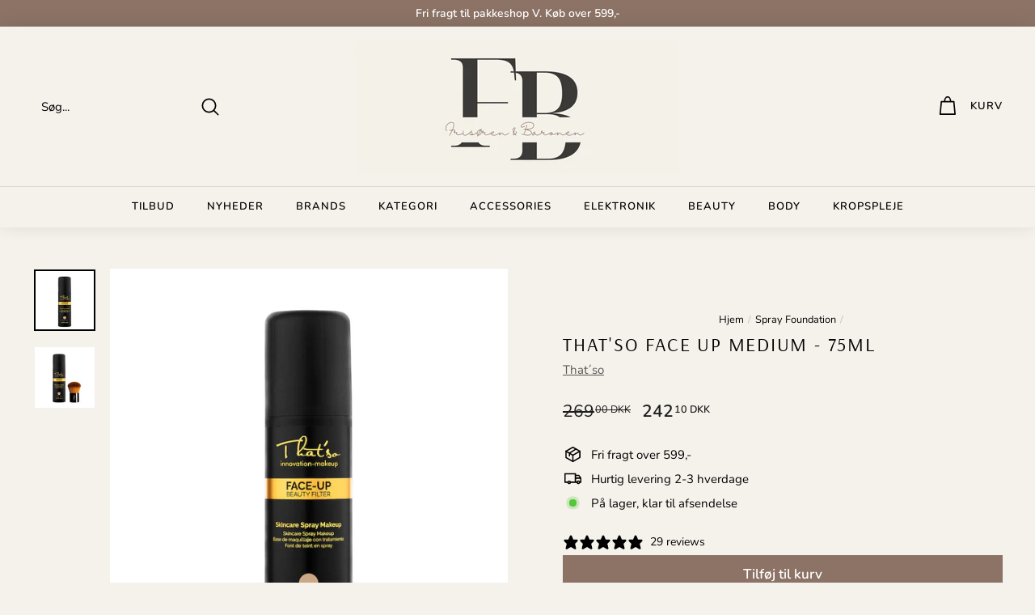

--- FILE ---
content_type: text/json
request_url: https://conf.config-security.com/model
body_size: 84
content:
{"title":"recommendation AI model (keras)","structure":"release_id=0x35:38:79:68:48:7f:48:43:3b:22:5e:56:26:6f:35:64:48:56:25:4b:6e:41:77:39:69:37:62:7a:5e;keras;09yc03r4e54830jof7242fdjj33378ujjpgncdd57t6nrn9kf1kct6445kjbucd9ee5unoqi","weights":"../weights/35387968.h5","biases":"../biases/35387968.h5"}

--- FILE ---
content_type: text/javascript; charset=utf-8
request_url: https://frisorenogbaronen.dk/collections/spray-foundation/products/thatso-face-up-medium-nude-75m.js
body_size: 1087
content:
{"id":7075384197288,"title":"That'so Face up medium - 75ml","handle":"thatso-face-up-medium-nude-75m","description":"\u003cp\u003eThat'so Face Up Spray Foundation – mit absolutte yndlingsprodukt!\u003c\/p\u003e\n\u003cp\u003eHvis du har fulgt mig, ved du, at jeg ELSKER dette produkt. Uanset om du har travlt eller bare vil gøre dig klar hurtigt og effektivt, så bør Face Up Beauty Filter være en fast del af din makeuprutine.\u003c\/p\u003e\n\u003cp\u003eFace Up Beauty Filter fra That'so er en sprayfoundation, som reducerer synligheden af små skønhedsfejl og fremhæver din naturlige skønhed takket være peptider i formlen.\u003c\/p\u003e\n\u003cp\u003eTeksturen er let og silkeblød, og det er utroligt nemt og hurtigt at påføre. Du kan spraye den direkte i ansigtet eller bruge \u003ca href=\"https:\/\/frisorenogbaronen.dk\/products\/thatso-hd-face-brush\"\u003eThat'so HD Face Brush\u003c\/a\u003e for en mere præcis fordeling. Du kan ikke gøre noget forkert!\u003c\/p\u003e\n\u003cp\u003eFarverne kan mixes og bruges som både highlighter og skygge – det er kun fantasien, der sætter grænser.\u003c\/p\u003e\n\u003cp\u003eResultatet er et lysere og mere ensartet udseende.\u003c\/p\u003e\n\u003cp\u003e\u003cstrong\u003eFace Up Beauty Filter findes i 4 nuancer:\u003c\/strong\u003e\u003c\/p\u003e\n\u003cul\u003e\n\u003cli\u003e\n\u003ca href=\"https:\/\/frisorenogbaronen.dk\/collections\/spray-foundation\/products\/thatso-face-up-light-nude-75ml\"\u003eLight Nude\u003c\/a\u003e – Til dig med meget lys hud.\u003c\/li\u003e\n\u003cli\u003e\n\u003ca href=\"https:\/\/frisorenogbaronen.dk\/collections\/spray-foundation\/products\/thatso-face-up-medium-nude-75m\"\u003eMedium Nude\u003c\/a\u003e – Til dig med naturlig glød i huden.\u003c\/li\u003e\n\u003cli\u003e\n\u003ca href=\"https:\/\/frisorenogbaronen.dk\/collections\/spray-foundation\/products\/thatso-face-up-dark-nude-75m\"\u003eDark Nude\u003c\/a\u003e – Til dig, der nemt bliver brun i solen.\u003c\/li\u003e\n\u003cli\u003e\n\u003ca href=\"https:\/\/frisorenogbaronen.dk\/collections\/spray-foundation\/products\/thatso-face-up-ekstra-dark-nude-75ml\"\u003eExtra Dark Nude\u003c\/a\u003e – Til dig med mørk hud fra naturens side.\u003c\/li\u003e\n\u003c\/ul\u003e","published_at":"2022-02-22T16:34:14+01:00","created_at":"2021-09-18T12:28:16+02:00","vendor":"That´so","type":"Spray Foundation","tags":["alle","badge","blackweek","Excluding campaign","Face Up","Faceup","Kroppen","KROPSPLEJE","Makeup","THATSO","That´so"],"price":24210,"price_min":24210,"price_max":24210,"available":true,"price_varies":false,"compare_at_price":26900,"compare_at_price_min":26900,"compare_at_price_max":26900,"compare_at_price_varies":false,"variants":[{"id":43684888477912,"title":"Default Title","option1":"Default Title","option2":null,"option3":null,"sku":"","requires_shipping":true,"taxable":true,"featured_image":null,"available":true,"name":"That'so Face up medium - 75ml","public_title":null,"options":["Default Title"],"price":24210,"weight":20,"compare_at_price":26900,"inventory_management":"shopify","barcode":"","requires_selling_plan":false,"selling_plan_allocations":[]}],"images":["\/\/cdn.shopify.com\/s\/files\/1\/0317\/9259\/5075\/products\/n2_fcopia.jpg?v=1631961175","\/\/cdn.shopify.com\/s\/files\/1\/0317\/9259\/5075\/products\/Skaermbillede2023-02-13kl.20.07.45.png?v=1676315318"],"featured_image":"\/\/cdn.shopify.com\/s\/files\/1\/0317\/9259\/5075\/products\/n2_fcopia.jpg?v=1631961175","options":[{"name":"Title","position":1,"values":["Default Title"]}],"url":"\/products\/thatso-face-up-medium-nude-75m","media":[{"alt":"Luksuriøs sort That´so Face-Up flaske med guldbånd og logo.","id":23024556769448,"position":1,"preview_image":{"aspect_ratio":1.0,"height":800,"width":800,"src":"https:\/\/cdn.shopify.com\/s\/files\/1\/0317\/9259\/5075\/products\/n2_fcopia.jpg?v=1631961175"},"aspect_ratio":1.0,"height":800,"media_type":"image","src":"https:\/\/cdn.shopify.com\/s\/files\/1\/0317\/9259\/5075\/products\/n2_fcopia.jpg?v=1631961175","width":800},{"alt":"Luksuriøs sort That´so Face-Up flaske med guldbånd og logo. En stilfuld makeup børste er placeret ved siden af.","id":31616209060056,"position":2,"preview_image":{"aspect_ratio":0.973,"height":1266,"width":1232,"src":"https:\/\/cdn.shopify.com\/s\/files\/1\/0317\/9259\/5075\/products\/Skaermbillede2023-02-13kl.20.07.45.png?v=1676315318"},"aspect_ratio":0.973,"height":1266,"media_type":"image","src":"https:\/\/cdn.shopify.com\/s\/files\/1\/0317\/9259\/5075\/products\/Skaermbillede2023-02-13kl.20.07.45.png?v=1676315318","width":1232}],"requires_selling_plan":false,"selling_plan_groups":[]}

--- FILE ---
content_type: text/javascript; charset=utf-8
request_url: https://frisoren-baronen.myshopify.com/products/thatso-face-up-medium-nude-75m.js
body_size: 1667
content:
{"id":7075384197288,"title":"That'so Face up medium - 75ml","handle":"thatso-face-up-medium-nude-75m","description":"\u003cp\u003eThat'so Face Up Spray Foundation – mit absolutte yndlingsprodukt!\u003c\/p\u003e\n\u003cp\u003eHvis du har fulgt mig, ved du, at jeg ELSKER dette produkt. Uanset om du har travlt eller bare vil gøre dig klar hurtigt og effektivt, så bør Face Up Beauty Filter være en fast del af din makeuprutine.\u003c\/p\u003e\n\u003cp\u003eFace Up Beauty Filter fra That'so er en sprayfoundation, som reducerer synligheden af små skønhedsfejl og fremhæver din naturlige skønhed takket være peptider i formlen.\u003c\/p\u003e\n\u003cp\u003eTeksturen er let og silkeblød, og det er utroligt nemt og hurtigt at påføre. Du kan spraye den direkte i ansigtet eller bruge \u003ca href=\"https:\/\/frisorenogbaronen.dk\/products\/thatso-hd-face-brush\"\u003eThat'so HD Face Brush\u003c\/a\u003e for en mere præcis fordeling. Du kan ikke gøre noget forkert!\u003c\/p\u003e\n\u003cp\u003eFarverne kan mixes og bruges som både highlighter og skygge – det er kun fantasien, der sætter grænser.\u003c\/p\u003e\n\u003cp\u003eResultatet er et lysere og mere ensartet udseende.\u003c\/p\u003e\n\u003cp\u003e\u003cstrong\u003eFace Up Beauty Filter findes i 4 nuancer:\u003c\/strong\u003e\u003c\/p\u003e\n\u003cul\u003e\n\u003cli\u003e\n\u003ca href=\"https:\/\/frisorenogbaronen.dk\/collections\/spray-foundation\/products\/thatso-face-up-light-nude-75ml\"\u003eLight Nude\u003c\/a\u003e – Til dig med meget lys hud.\u003c\/li\u003e\n\u003cli\u003e\n\u003ca href=\"https:\/\/frisorenogbaronen.dk\/collections\/spray-foundation\/products\/thatso-face-up-medium-nude-75m\"\u003eMedium Nude\u003c\/a\u003e – Til dig med naturlig glød i huden.\u003c\/li\u003e\n\u003cli\u003e\n\u003ca href=\"https:\/\/frisorenogbaronen.dk\/collections\/spray-foundation\/products\/thatso-face-up-dark-nude-75m\"\u003eDark Nude\u003c\/a\u003e – Til dig, der nemt bliver brun i solen.\u003c\/li\u003e\n\u003cli\u003e\n\u003ca href=\"https:\/\/frisorenogbaronen.dk\/collections\/spray-foundation\/products\/thatso-face-up-ekstra-dark-nude-75ml\"\u003eExtra Dark Nude\u003c\/a\u003e – Til dig med mørk hud fra naturens side.\u003c\/li\u003e\n\u003c\/ul\u003e","published_at":"2022-02-22T16:34:14+01:00","created_at":"2021-09-18T12:28:16+02:00","vendor":"That´so","type":"Spray Foundation","tags":["alle","badge","blackweek","Excluding campaign","Face Up","Faceup","Kroppen","KROPSPLEJE","Makeup","THATSO","That´so"],"price":24210,"price_min":24210,"price_max":24210,"available":true,"price_varies":false,"compare_at_price":26900,"compare_at_price_min":26900,"compare_at_price_max":26900,"compare_at_price_varies":false,"variants":[{"id":43684888477912,"title":"Default Title","option1":"Default Title","option2":null,"option3":null,"sku":"","requires_shipping":true,"taxable":true,"featured_image":null,"available":true,"name":"That'so Face up medium - 75ml","public_title":null,"options":["Default Title"],"price":24210,"weight":20,"compare_at_price":26900,"inventory_management":"shopify","barcode":"","requires_selling_plan":false,"selling_plan_allocations":[]}],"images":["\/\/cdn.shopify.com\/s\/files\/1\/0317\/9259\/5075\/products\/n2_fcopia.jpg?v=1631961175","\/\/cdn.shopify.com\/s\/files\/1\/0317\/9259\/5075\/products\/Skaermbillede2023-02-13kl.20.07.45.png?v=1676315318"],"featured_image":"\/\/cdn.shopify.com\/s\/files\/1\/0317\/9259\/5075\/products\/n2_fcopia.jpg?v=1631961175","options":[{"name":"Title","position":1,"values":["Default Title"]}],"url":"\/products\/thatso-face-up-medium-nude-75m","media":[{"alt":"Luksuriøs sort That´so Face-Up flaske med guldbånd og logo.","id":23024556769448,"position":1,"preview_image":{"aspect_ratio":1.0,"height":800,"width":800,"src":"https:\/\/cdn.shopify.com\/s\/files\/1\/0317\/9259\/5075\/products\/n2_fcopia.jpg?v=1631961175"},"aspect_ratio":1.0,"height":800,"media_type":"image","src":"https:\/\/cdn.shopify.com\/s\/files\/1\/0317\/9259\/5075\/products\/n2_fcopia.jpg?v=1631961175","width":800},{"alt":"Luksuriøs sort That´so Face-Up flaske med guldbånd og logo. En stilfuld makeup børste er placeret ved siden af.","id":31616209060056,"position":2,"preview_image":{"aspect_ratio":0.973,"height":1266,"width":1232,"src":"https:\/\/cdn.shopify.com\/s\/files\/1\/0317\/9259\/5075\/products\/Skaermbillede2023-02-13kl.20.07.45.png?v=1676315318"},"aspect_ratio":0.973,"height":1266,"media_type":"image","src":"https:\/\/cdn.shopify.com\/s\/files\/1\/0317\/9259\/5075\/products\/Skaermbillede2023-02-13kl.20.07.45.png?v=1676315318","width":1232}],"requires_selling_plan":false,"selling_plan_groups":[]}